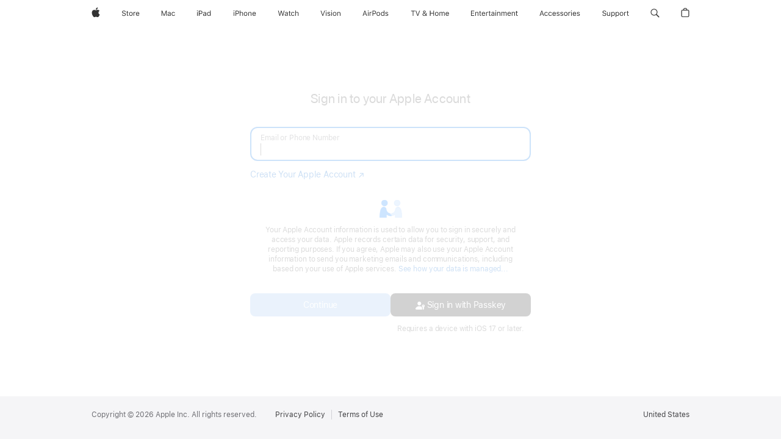

--- FILE ---
content_type: text/html
request_url: https://atlaslms.apple.com/learning/user/
body_size: 1103
content:
<!doctype html>
<html lang="en">

<head>
  <meta charset="utf-8">
  <title>ATLAS</title>
  <base href="">
  <meta name="viewport" content="width=device-width, initial-scale=1, maximum-scale=1">
  <link rel="icon" type="image/x-icon" href="favicon.ico">
  <script>
    var cookies = document.cookie.split(";");
    var authenticated = false;
    var redirecturlCookie;

    if (cookies) {
      for (var i = 0; i < cookies.length; i++) {
        var cookiePair = cookies[i];
        if (cookiePair.includes('authenticated')) {
          const [cookieName, cookieValue] = cookiePair.split('=');
          if(cookieValue === "true") {
            authenticated = true;
            break;
          }       
        } else if (cookiePair.includes('redirecturl')) {
          var redirecturl = cookiePair.replace("redirecturl=", "");
          redirecturl = redirecturl.replace(/"/g, '');
          redirecturlCookie = redirecturl;
        }
      }

      console.log("authenticated", authenticated);
      if (authenticated) {
        var referrerurl = localStorage.getItem('referrerurl');
        console.log("referrerurl", referrerurl);
        if (referrerurl) {
          window.location.href = referrerurl;
          localStorage.removeItem('referrerurl');
        }
      } else {
        if (redirecturlCookie) {
          localStorage.removeItem("session-Id");
          localStorage.setItem('referrerurl', window.location.href);
          console.log("window.location.href" ,window.location.href);
          window.location.href = redirecturlCookie;
        }
      }
    }
  </script>
<link rel="stylesheet" href="styles.eb57860dd68359d9378f.css"></head>
<noscript>
  Javascript is disabled in Your browser.
</noscript>

<body>
  <app-root></app-root>
  <div role="status" aria-live="assertive" aria-atomic="true" id="loadingStatus" class="a11y"></div>
<script src="runtime.b0adaf61764649f8b438.js" defer></script><script src="polyfills-es5.20f7a29a7b27276e29bc.js" nomodule defer></script><script src="polyfills.4890a3b75e35ab7af33c.js" defer></script><script src="scripts.ce18cbcc1d58431536d9.js" defer></script><script src="main.c2e669ed994deeb85e16.js" defer></script></body>

</html>